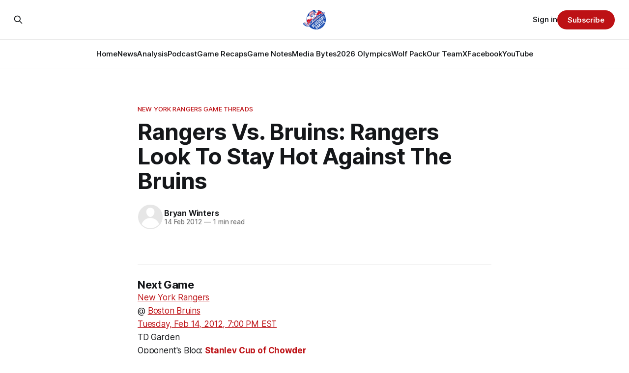

--- FILE ---
content_type: text/html; charset=utf-8
request_url: https://www.blueshirtbanter.com/rangers-vs-bruins-rangers-look-to-stay-hot-against-the-bruins/
body_size: 9235
content:
<!DOCTYPE html>
<html lang="en">
<head>

    <title>Rangers Vs. Bruins: Rangers Look To Stay Hot Against The Bruins</title>
    <meta charset="utf-8">
    <meta name="viewport" content="width=device-width, initial-scale=1.0">
    
    <link rel="preload" as="style" href="https://www.blueshirtbanter.com/assets/built/screen.css?v=d1ecf9a5c4">
    <link rel="preload" as="script" href="https://www.blueshirtbanter.com/assets/built/source.js?v=d1ecf9a5c4">
    
    <link rel="preload" as="font" type="font/woff2" href="https://www.blueshirtbanter.com/assets/fonts/inter-roman.woff2?v=d1ecf9a5c4" crossorigin="anonymous">
<style>
    @font-face {
        font-family: "Inter";
        font-style: normal;
        font-weight: 100 900;
        font-display: optional;
        src: url(https://www.blueshirtbanter.com/assets/fonts/inter-roman.woff2?v=d1ecf9a5c4) format("woff2");
        unicode-range: U+0000-00FF, U+0131, U+0152-0153, U+02BB-02BC, U+02C6, U+02DA, U+02DC, U+0304, U+0308, U+0329, U+2000-206F, U+2074, U+20AC, U+2122, U+2191, U+2193, U+2212, U+2215, U+FEFF, U+FFFD;
    }
</style>

    <link rel="stylesheet" type="text/css" href="https://www.blueshirtbanter.com/assets/built/screen.css?v=d1ecf9a5c4">

    <style>
        :root {
            --background-color: #ffffff
        }
    </style>

    <script>
        /* The script for calculating the color contrast has been taken from
        https://gomakethings.com/dynamically-changing-the-text-color-based-on-background-color-contrast-with-vanilla-js/ */
        var accentColor = getComputedStyle(document.documentElement).getPropertyValue('--background-color');
        accentColor = accentColor.trim().slice(1);

        if (accentColor.length === 3) {
            accentColor = accentColor[0] + accentColor[0] + accentColor[1] + accentColor[1] + accentColor[2] + accentColor[2];
        }

        var r = parseInt(accentColor.substr(0, 2), 16);
        var g = parseInt(accentColor.substr(2, 2), 16);
        var b = parseInt(accentColor.substr(4, 2), 16);
        var yiq = ((r * 299) + (g * 587) + (b * 114)) / 1000;
        var textColor = (yiq >= 128) ? 'dark' : 'light';

        document.documentElement.className = `has-${textColor}-text`;
    </script>

    <link rel="icon" href="https://www.blueshirtbanter.com/content/images/size/w256h256/2023/03/bsb_logo-1.png" type="image/png">
    <link rel="canonical" href="https://www.blueshirtbanter.com/rangers-vs-bruins-rangers-look-to-stay-hot-against-the-bruins/">
    <meta name="referrer" content="no-referrer-when-downgrade">
    
    <meta property="og:site_name" content="Blueshirt Banter">
    <meta property="og:type" content="article">
    <meta property="og:title" content="Rangers Vs. Bruins: Rangers Look To Stay Hot Against The Bruins">
    <meta property="og:description" content="Next Game

New York Rangers
@ Boston Bruins

Tuesday, Feb 14, 2012, 7:00 PM EST
TD Garden

Opponent&#x27;s Blog: Stanley Cup of Chowder

Rangers vs Bruins coverage

Rangers vs Bruins preview

Rangers Vs. Bruins: Keys To The Game

posted by Bryan Winters about 1 hour ago

2 comments | 0 recs">
    <meta property="og:url" content="https://www.blueshirtbanter.com/rangers-vs-bruins-rangers-look-to-stay-hot-against-the-bruins/">
    <meta property="og:image" content="https://www.blueshirtbanter.com/content/images/size/w1200/2023/03/bsb_logo_socials-1.png">
    <meta property="article:published_time" content="2012-02-14T18:07:48.000Z">
    <meta property="article:modified_time" content="2023-05-22T16:11:23.000Z">
    <meta property="article:tag" content="New York Rangers Game Threads">
    <meta property="article:tag" content="Front Page">
    
    <meta property="article:publisher" content="https://www.facebook.com/BlueshirtBanter">
    <meta name="twitter:card" content="summary_large_image">
    <meta name="twitter:title" content="Rangers Vs. Bruins: Rangers Look To Stay Hot Against The Bruins">
    <meta name="twitter:description" content="Next Game

New York Rangers
@ Boston Bruins

Tuesday, Feb 14, 2012, 7:00 PM EST
TD Garden

Opponent&#x27;s Blog: Stanley Cup of Chowder

Rangers vs Bruins coverage

Rangers vs Bruins preview

Rangers Vs. Bruins: Keys To The Game

posted by Bryan Winters about 1 hour ago

2 comments | 0 recs">
    <meta name="twitter:url" content="https://www.blueshirtbanter.com/rangers-vs-bruins-rangers-look-to-stay-hot-against-the-bruins/">
    <meta name="twitter:image" content="https://www.blueshirtbanter.com/content/images/size/w1200/2023/03/bsb_logo_socials.png">
    <meta name="twitter:label1" content="Written by">
    <meta name="twitter:data1" content="Bryan Winters">
    <meta name="twitter:label2" content="Filed under">
    <meta name="twitter:data2" content="New York Rangers Game Threads, Front Page">
    <meta name="twitter:site" content="@BlueshirtBanter">
    <meta property="og:image:width" content="1200">
    <meta property="og:image:height" content="597">
    
    <script type="application/ld+json">
{
    "@context": "https://schema.org",
    "@type": "Article",
    "publisher": {
        "@type": "Organization",
        "name": "Blueshirt Banter",
        "url": "https://www.blueshirtbanter.com/",
        "logo": {
            "@type": "ImageObject",
            "url": "https://www.blueshirtbanter.com/content/images/2023/03/bsb_logo-2.png"
        }
    },
    "author": {
        "@type": "Person",
        "name": "Bryan Winters",
        "url": "https://www.blueshirtbanter.com/author/bryan-winters/",
        "sameAs": []
    },
    "headline": "Rangers Vs. Bruins: Rangers Look To Stay Hot Against The Bruins",
    "url": "https://www.blueshirtbanter.com/rangers-vs-bruins-rangers-look-to-stay-hot-against-the-bruins/",
    "datePublished": "2012-02-14T18:07:48.000Z",
    "dateModified": "2023-05-22T16:11:23.000Z",
    "keywords": "New York Rangers Game Threads, Front Page",
    "description": "Next Game\n\nNew York Rangers\n@ Boston Bruins\n\nTuesday, Feb 14, 2012, 7:00 PM EST\nTD Garden\n\nOpponent&#x27;s Blog: Stanley Cup of Chowder\n\nRangers vs Bruins coverage\n\nRangers vs Bruins preview\n\nRangers Vs. Bruins: Keys To The Game\n\nposted by Bryan Winters about 1 hour ago\n\n2 comments | 0 recs\n\nNHL Trade Rumors: The Three New York Rangers Prospects I Wouldn&#x27;t Trade\n\nposted by Joe Fortunato about 10 hours ago\n\n128 comments | 0 recs\n\nNew York Rangers Noon Number: 4\n\nposted by Joe Fortunato 1 day ago\n\n15 c",
    "mainEntityOfPage": "https://www.blueshirtbanter.com/rangers-vs-bruins-rangers-look-to-stay-hot-against-the-bruins/"
}
    </script>

    <meta name="generator" content="Ghost 6.16">
    <link rel="alternate" type="application/rss+xml" title="Blueshirt Banter" href="https://www.blueshirtbanter.com/rss/">
    <script defer src="https://cdn.jsdelivr.net/ghost/portal@~2.58/umd/portal.min.js" data-i18n="true" data-ghost="https://www.blueshirtbanter.com/" data-key="c2059d6c449637623a5cb94088" data-api="https://blueshirt-banter.ghost.io/ghost/api/content/" data-locale="en" crossorigin="anonymous"></script><style id="gh-members-styles">.gh-post-upgrade-cta-content,
.gh-post-upgrade-cta {
    display: flex;
    flex-direction: column;
    align-items: center;
    font-family: -apple-system, BlinkMacSystemFont, 'Segoe UI', Roboto, Oxygen, Ubuntu, Cantarell, 'Open Sans', 'Helvetica Neue', sans-serif;
    text-align: center;
    width: 100%;
    color: #ffffff;
    font-size: 16px;
}

.gh-post-upgrade-cta-content {
    border-radius: 8px;
    padding: 40px 4vw;
}

.gh-post-upgrade-cta h2 {
    color: #ffffff;
    font-size: 28px;
    letter-spacing: -0.2px;
    margin: 0;
    padding: 0;
}

.gh-post-upgrade-cta p {
    margin: 20px 0 0;
    padding: 0;
}

.gh-post-upgrade-cta small {
    font-size: 16px;
    letter-spacing: -0.2px;
}

.gh-post-upgrade-cta a {
    color: #ffffff;
    cursor: pointer;
    font-weight: 500;
    box-shadow: none;
    text-decoration: underline;
}

.gh-post-upgrade-cta a:hover {
    color: #ffffff;
    opacity: 0.8;
    box-shadow: none;
    text-decoration: underline;
}

.gh-post-upgrade-cta a.gh-btn {
    display: block;
    background: #ffffff;
    text-decoration: none;
    margin: 28px 0 0;
    padding: 8px 18px;
    border-radius: 4px;
    font-size: 16px;
    font-weight: 600;
}

.gh-post-upgrade-cta a.gh-btn:hover {
    opacity: 0.92;
}</style><script async src="https://js.stripe.com/v3/"></script>
    <script defer src="https://cdn.jsdelivr.net/ghost/sodo-search@~1.8/umd/sodo-search.min.js" data-key="c2059d6c449637623a5cb94088" data-styles="https://cdn.jsdelivr.net/ghost/sodo-search@~1.8/umd/main.css" data-sodo-search="https://blueshirt-banter.ghost.io/" data-locale="en" crossorigin="anonymous"></script>
    
    <link href="https://www.blueshirtbanter.com/webmentions/receive/" rel="webmention">
    <script defer src="/public/cards.min.js?v=d1ecf9a5c4"></script>
    <link rel="stylesheet" type="text/css" href="/public/cards.min.css?v=d1ecf9a5c4">
    <script defer src="/public/comment-counts.min.js?v=d1ecf9a5c4" data-ghost-comments-counts-api="https://www.blueshirtbanter.com/members/api/comments/counts/"></script>
    <script defer src="/public/member-attribution.min.js?v=d1ecf9a5c4"></script>
    <script defer src="/public/ghost-stats.min.js?v=d1ecf9a5c4" data-stringify-payload="false" data-datasource="analytics_events" data-storage="localStorage" data-host="https://www.blueshirtbanter.com/.ghost/analytics/api/v1/page_hit"  tb_site_uuid="b972c3ba-581b-4174-a8c7-c673c8d9313f" tb_post_uuid="391dad8c-93c5-4847-9154-f97197b77263" tb_post_type="post" tb_member_uuid="undefined" tb_member_status="undefined"></script><style>:root {--ghost-accent-color: #bd1115;}</style>
    <link rel="stylesheet" href="https://cdnjs.cloudflare.com/ajax/libs/font-awesome/6.5.2/css/brands.min.css" integrity="sha512-DJLNx+VLY4aEiEQFjiawXaiceujj5GA7lIY8CHCIGQCBPfsEG0nGz1edb4Jvw1LR7q031zS5PpPqFuPA8ihlRA==" crossorigin="anonymous" referrerpolicy="no-referrer" />

<style>
    :where(.nav, .gh-head-menu) .nav-bluesky a,
    :where(.nav, .gh-head-menu) .nav-discord a,
    :where(.nav, .gh-head-menu) .nav-facebook a,
    :where(.nav, .gh-head-menu) .nav-instagram a,
    :where(.nav, .gh-head-menu) .nav-x a,
    :where(.nav, .gh-head-menu) .nav-youtube a {
        font-size: 0 !important;
    }

    :where(.nav, .gh-head-menu) .nav-bluesky a::before,
    :where(.nav, .gh-head-menu) .nav-discord a::before,
    :where(.nav, .gh-head-menu) .nav-facebook a::before,
    :where(.nav, .gh-head-menu) .nav-instagram a::before,
    :where(.nav, .gh-head-menu) .nav-x a::before,
    :where(.nav, .gh-head-menu) .nav-youtube a::before {
        font-family: "Font Awesome 6 Brands";
        display: inline-block;
        font-size: 20px;
        font-style: normal;
        font-weight: normal;
        font-variant: normal;
        text-rendering: auto;
        -webkit-font-smoothing: antialiased;
    }

    :where(.nav, .gh-head-menu) .nav-bluesky a::before {content: "\e671"}
    :where(.nav, .gh-head-menu) .nav-discord a::before {content: "\f392"}
    :where(.nav, .gh-head-menu) .nav-facebook a::before {content: "\f09a"}
    :where(.nav, .gh-head-menu) .nav-instagram a::before {content: "\f16d"}
    :where(.nav, .gh-head-menu) .nav-x a::before {content: "\e61b"}
    :where(.nav, .gh-head-menu) .nav-youtube a::before {content: "\f167"}
</style>

<style>
  .hyvor-talk-view {
      max-width: 800px; /* Adjust the width as needed */
      margin: 0 auto; /* Centers the comments */
  }
</style>

<style>
.gh-foot{
   background-color: #0a204f;
}
</style>    
<!-- Google tag (gtag.js) -->
<script async src="https://www.googletagmanager.com/gtag/js?id=G-52C5XMB9SX"></script>
<script>
  window.dataLayer = window.dataLayer || [];
  function gtag(){dataLayer.push(arguments);}
  gtag('js', new Date());

  gtag('config', 'G-52C5XMB9SX');
</script>

</head>
<body class="post-template tag-new-york-rangers-game-threads tag-front-page tag-hash-chorus tag-hash-import-2023-04-03-16-43 has-sans-title has-sans-body">

<div class="gh-viewport">
    
    <header id="gh-navigation" class="gh-navigation is-stacked gh-outer">
    <div class="gh-navigation-inner gh-inner">

        <div class="gh-navigation-brand">
            <a class="gh-navigation-logo is-title" href="https://www.blueshirtbanter.com">
                    <img src="https://www.blueshirtbanter.com/content/images/2023/03/bsb_logo-2.png" alt="Blueshirt Banter">
            </a>
            <button class="gh-search gh-icon-button" aria-label="Search this site" data-ghost-search>
    <svg xmlns="http://www.w3.org/2000/svg" fill="none" viewBox="0 0 24 24" stroke="currentColor" stroke-width="2" width="20" height="20"><path stroke-linecap="round" stroke-linejoin="round" d="M21 21l-6-6m2-5a7 7 0 11-14 0 7 7 0 0114 0z"></path></svg></button>            <button class="gh-burger gh-icon-button" aria-label="Menu">
                <svg xmlns="http://www.w3.org/2000/svg" width="24" height="24" fill="currentColor" viewBox="0 0 256 256"><path d="M224,128a8,8,0,0,1-8,8H40a8,8,0,0,1,0-16H216A8,8,0,0,1,224,128ZM40,72H216a8,8,0,0,0,0-16H40a8,8,0,0,0,0,16ZM216,184H40a8,8,0,0,0,0,16H216a8,8,0,0,0,0-16Z"></path></svg>                <svg xmlns="http://www.w3.org/2000/svg" width="24" height="24" fill="currentColor" viewBox="0 0 256 256"><path d="M205.66,194.34a8,8,0,0,1-11.32,11.32L128,139.31,61.66,205.66a8,8,0,0,1-11.32-11.32L116.69,128,50.34,61.66A8,8,0,0,1,61.66,50.34L128,116.69l66.34-66.35a8,8,0,0,1,11.32,11.32L139.31,128Z"></path></svg>            </button>
        </div>

        <nav class="gh-navigation-menu">
            <ul class="nav">
    <li class="nav-home"><a href="https://www.blueshirtbanter.com/">Home</a></li>
    <li class="nav-news"><a href="https://www.blueshirtbanter.com/tag/new-york-rangers-news/">News</a></li>
    <li class="nav-analysis"><a href="https://www.blueshirtbanter.com/tag/new-york-rangers-analysis/">Analysis</a></li>
    <li class="nav-podcast"><a href="https://www.blueshirtbanter.com/tag/podcast/">Podcast</a></li>
    <li class="nav-game-recaps"><a href="https://www.blueshirtbanter.com/tag/new-york-rangers-recaps/">Game Recaps</a></li>
    <li class="nav-game-notes"><a href="https://www.blueshirtbanter.com/tag/new-york-rangers-notes/">Game Notes</a></li>
    <li class="nav-media-bytes"><a href="https://www.blueshirtbanter.com/tag/media-bytes/">Media Bytes</a></li>
    <li class="nav-2026-olympics"><a href="https://www.blueshirtbanter.com/tag/2026-milan-olympics/">2026 Olympics</a></li>
    <li class="nav-wolf-pack"><a href="https://www.blueshirtbanter.com/tag/hartford-wolf-pack/">Wolf Pack</a></li>
    <li class="nav-our-team"><a href="https://www.blueshirtbanter.com/team/">Our Team</a></li>
    <li class="nav-x"><a href="https://twitter.com/BlueshirtBanter">X</a></li>
    <li class="nav-facebook"><a href="https://www.facebook.com/BlueshirtBanter">Facebook</a></li>
    <li class="nav-youtube"><a href="https://www.youtube.com/blueshirtbanter">YouTube</a></li>
</ul>

        </nav>

        <div class="gh-navigation-actions">
                <button class="gh-search gh-icon-button" aria-label="Search this site" data-ghost-search>
    <svg xmlns="http://www.w3.org/2000/svg" fill="none" viewBox="0 0 24 24" stroke="currentColor" stroke-width="2" width="20" height="20"><path stroke-linecap="round" stroke-linejoin="round" d="M21 21l-6-6m2-5a7 7 0 11-14 0 7 7 0 0114 0z"></path></svg></button>                <div class="gh-navigation-members">
                            <a href="#/portal/signin" data-portal="signin">Sign in</a>
                                <a class="gh-button" href="#/portal/signup" data-portal="signup">Subscribe</a>
                </div>
        </div>

    </div>
</header>

    

<main class="gh-main">

    <article class="gh-article post tag-new-york-rangers-game-threads tag-front-page tag-hash-chorus tag-hash-import-2023-04-03-16-43 no-image">

        <header class="gh-article-header gh-canvas">

                <a class="gh-article-tag" href="https://www.blueshirtbanter.com/tag/new-york-rangers-game-threads/">New York Rangers Game Threads</a>
            <h1 class="gh-article-title is-title">Rangers Vs. Bruins: Rangers Look To Stay Hot Against The Bruins</h1>

            <div class="gh-article-meta">
                <div class="gh-article-author-image instapaper_ignore">
                            <a href="/author/bryan-winters/"><svg viewBox="0 0 24 24" xmlns="http://www.w3.org/2000/svg"><g fill="none" fill-rule="evenodd"><path d="M3.513 18.998C4.749 15.504 8.082 13 12 13s7.251 2.504 8.487 5.998C18.47 21.442 15.417 23 12 23s-6.47-1.558-8.487-4.002zM12 12c2.21 0 4-2.79 4-5s-1.79-4-4-4-4 1.79-4 4 1.79 5 4 5z" fill="#FFF"/></g></svg>
</a>
                </div>
                <div class="gh-article-meta-wrapper">
                    <h4 class="gh-article-author-name"><a href="/author/bryan-winters/">Bryan Winters</a></h4>
                    <div class="gh-article-meta-content">
                        <time class="gh-article-meta-date" datetime="2012-02-14">14 Feb 2012</time>
                            <span class="gh-article-meta-length"><span class="bull">—</span> 1 min read</span>
                    </div>
                </div>
            </div>

            
        </header>

        <section class="gh-content gh-canvas is-body">
            <!--kg-card-begin: html--><p><!-- BEGIN WIDGET --></p><!--kg-card-end: html--><!--kg-card-begin: html--><hr class="widget_boundry_marker"><!--kg-card-end: html--><!--kg-card-begin: html--><div class="pane sports_data_widget events clearfix"><div class="next_game"> <h3>Next Game</h3> <div class="pane-body"> <p class="game-title"><a href="http://www.sbnation.com/nhl/teams/new-york-rangers?ref=blueshirtbanter.com">New York Rangers</a> <br> <span>@ <a href="http://www.sbnation.com/nhl/teams/boston-bruins?ref=blueshirtbanter.com">Boston Bruins</a> </span></p> <p class="game-info"><a href="http://www.sbnation.com/nhl/events/79904?ref=blueshirtbanter.com">Tuesday, Feb 14, 2012, 7:00 PM EST</a><br> TD Garden</p> <p class="game-info">Opponent's Blog: <a href="http://www.stanleycupofchowder.com/?ref=blueshirtbanter.com"><strong>Stanley Cup of Chowder</strong></a></p> <p class="game-info"><a href="http://www.sbnation.com/nhl/events/79904?ref=blueshirtbanter.com"><strong>Rangers vs Bruins coverage</strong></a></p> <p class="game-info"><a href="http://www.sbnation.com/nhl/events/79904/preview/188490?ref=blueshirtbanter.com"><strong>Rangers vs Bruins preview</strong></a></p> <div class="coverage"> <div class="entry"> <h5 style="text-align: center;"><a href="https://www.blueshirtbanter.com/rangers-vs-bruins-keys-to-the-game/">Rangers Vs. Bruins: Keys To The Game</a></h5> <p class="byline" style="text-align: center;"><span class="author">posted by <a href="http://www.sbnation.com/users/Bryan%20Winters?ref=blueshirtbanter.com">Bryan Winters</a></span> <span class="time">about 1 hour ago</span></p> <p class="byline" style="text-align: center;">2 comments | 0 recs</p> </div> <div class="entry"> <h5 style="text-align: center;"><a href="https://www.blueshirtbanter.com/nhl-trade-rumors-the-three-new-york-rangers-prospects-i-wouldnt-trade/">NHL Trade Rumors: The Three New York Rangers Prospects I Wouldn't Trade</a></h5> <p class="byline" style="text-align: center;"><span class="author">posted by <a href="http://www.sbnation.com/users/Joe%20Fortunato?ref=blueshirtbanter.com">Joe Fortunato</a></span> <span class="time">about 10 hours ago</span></p> <p class="byline" style="text-align: center;">128 comments | 0 recs</p> </div> <div class="entry"> <h5 style="text-align: center;"><a href="https://www.blueshirtbanter.com/2012/2/13/2794148/new-york-rangers-noon-number-4">New York Rangers Noon Number: 4</a></h5> <p class="byline" style="text-align: center;"><span class="author">posted by <a href="http://www.sbnation.com/users/Joe%20Fortunato?ref=blueshirtbanter.com">Joe Fortunato</a></span> <span class="time">1 day ago</span></p> <p class="byline" style="text-align: center;">15 comments | 0 recs</p> </div> </div> <p class="foot clearfix"><span class="link-more"><a href="http://www.sbnation.com/nhl/events/79904?ref=blueshirtbanter.com">Complete Coverage &gt;</a></span></p> </div> </div></div><!--kg-card-end: html--><!--kg-card-begin: html--><hr class="widget_boundry_marker"><!--kg-card-end: html--><p>The New York Rangers will take on the Boston Bruins tonight in a meeting between the East's top two teams. It should be a good one, and is definitely another big test for the Rangers.</p><p><strong>Bryan's Player To Watch:</strong></p><!--kg-card-begin: html--><p><!-- BEGIN WIDGET --></p><!--kg-card-end: html--><!--kg-card-begin: html--><hr class="widget_boundry_marker"><!--kg-card-end: html--><!--kg-card-begin: html--><div class="pane sports_data_widget player_info clearfix"> <img src="http://cdn0.sbnation.com/player_photos/l.nhl.com/xt.fss.l.nhl.com-p.2100.gif"><h2><a href="http://www.sbnation.com/nhl/players/54197/ryan-callahan?ref=blueshirtbanter.com">Ryan Callahan</a></h2> <h4 class="player-position">#24 / Right Wing / <a href="http://www.sbnation.com/nhl/teams/new-york-rangers?ref=blueshirtbanter.com">New York Rangers</a> </h4> <div class="player_info_body"> <p><label>Height:</label> 5-10</p> <p><label>Weight:</label> 190</p> <p><label>Born:</label> Mar 21, 1985</p> <p> </p> <p> </p> <p><!-- BEGIN WIDGET --></p> <hr class="widget_boundry_marker"> <div class="pane sports_data_widget player_stats clearfix"><table class="zebra"> <thead> <tr> <th></th> <th>GP</th> <th>G</th> <th>A</th> <th>P</th> <th>+/-</th> <th>PIM</th> <th>PPG</th> <th>SHG</th> <th>GWG</th> <th>GTG</th> <th>SOG</th> <th>PCT</th> </tr> </thead> <tbody><tr> <td class="td-name td-first">2011 - <a href="http://www.sbnation.com/nhl/players/54197/ryan-callahan?ref=blueshirtbanter.com">Ryan Callahan</a> </td> <td>54</td> <td>22</td> <td>19</td> <td>41</td> <td>1</td> <td>53</td> <td>10</td> <td>1</td> <td>5</td> <td></td> <td>163</td> <td class="td-last"><span style="line-height: 12px;"><br></span></td> </tr></tbody> </table></div> </div> </div><!--kg-card-end: html--><!--kg-card-begin: html--><hr class="widget_boundry_marker"><!--kg-card-end: html--><p>Enjoy the game and thread everyone!</p>
        </section>

    </article>

                <div class="gh-comments gh-read-next gh-canvas">
            <div id="hyvor-talk-view"></div>
            <script src="https://cdnjs.cloudflare.com/ajax/libs/crypto-js/4.0.0/crypto-js.min.js"></script>
            <script>
                var HYVOR_TALK_WEBSITE = 8713,
                    HYVOR_TALK_PRIVATE_KEY = 'f7a047a67a8ef95efe285bdf0fe71c0b',
                    HYVOR_TALK_CONFIG = {
                        url: false,
                        id: "642b33c58d627220c40f2860"
                    };
                    var userData = {};
                userData = btoa( JSON.stringify( userData ) )
                var hash = CryptoJS.HmacSHA1(userData, HYVOR_TALK_PRIVATE_KEY).toString();
                HYVOR_TALK_CONFIG.sso = {
                    hash: hash,
                    userData: userData,
                    loginURL: location.href + "#/portal/login",
                    signupURL: location.href + "#/portal/signup"
                }
                var script = document.createElement("script");
                script.src = "//talk.hyvor.com/web-api/embed.js";
                script.async = true;
                document.body.appendChild(script);
            </script>
        </div>
        </div>

</main>


            <section class="gh-container is-grid gh-outer">
                <div class="gh-container-inner gh-inner">
                    <h2 class="gh-container-title">Read more</h2>
                    <div class="gh-feed">
                            <article class="gh-card post">
    <a class="gh-card-link" href="/media-bytes-schneider-on-the-block-ping-ponging-panarin-more-knives-for-miller/">
            <figure class="gh-card-image">
                <img
                    srcset="/content/images/size/w160/format/webp/2026/01/USATSI_27660402_168415590_lowres.jpg 160w,
                            /content/images/size/w320/format/webp/2026/01/USATSI_27660402_168415590_lowres.jpg 320w,
                            /content/images/size/w600/format/webp/2026/01/USATSI_27660402_168415590_lowres.jpg 600w,
                            /content/images/size/w960/format/webp/2026/01/USATSI_27660402_168415590_lowres.jpg 960w,
                            /content/images/size/w1200/format/webp/2026/01/USATSI_27660402_168415590_lowres.jpg 1200w,
                            /content/images/size/w2000/format/webp/2026/01/USATSI_27660402_168415590_lowres.jpg 2000w"
                    sizes="320px"
                    src="/content/images/size/w600/2026/01/USATSI_27660402_168415590_lowres.jpg"
                    alt="Media Bytes: Schneider on the Block, Ping Ponging Panarin, More Knives for Miller"
                    loading="lazy"
                >
            </figure>
        <div class="gh-card-wrapper">
            <h3 class="gh-card-title is-title">Media Bytes: Schneider on the Block, Ping Ponging Panarin, More Knives for Miller</h3>
                <p class="gh-card-excerpt is-body">From Friedman floating Schneider’s name to Panarin’s extension demands, this week’s Media Bytes breaks down where the retool may head next.</p>
            <footer class="gh-card-meta">
                        <svg xmlns="http://www.w3.org/2000/svg" viewBox="0 0 20 20" height="20" width="20" id="Lock-1--Streamline-Ultimate"><defs></defs><title>lock-1</title><path d="M4.375 8.125h11.25s1.25 0 1.25 1.25v8.75s0 1.25 -1.25 1.25H4.375s-1.25 0 -1.25 -1.25v-8.75s0 -1.25 1.25 -1.25" fill="none" stroke="currentcolor" stroke-linecap="round" stroke-linejoin="round" stroke-width="1.5"></path><path d="M5.625 8.125V5a4.375 4.375 0 0 1 8.75 0v3.125" fill="none" stroke="currentcolor" stroke-linecap="round" stroke-linejoin="round" stroke-width="1.5"></path><path d="m10 12.5 0 2.5" fill="none" stroke="currentcolor" stroke-linecap="round" stroke-linejoin="round" stroke-width="1.5"></path></svg>                <!--
             -->
                    <span class="gh-card-author">By Phil Kocher</span>
                    <time class="gh-card-date" datetime="2026-02-01">01 Feb 2026</time>
                <!--
         --></footer>
        </div>
    </a>
</article>
                            <article class="gh-card post">
    <a class="gh-card-link" href="/rangers-vs-penguins-dead-team-walking/">
            <figure class="gh-card-image">
                <img
                    srcset="/content/images/size/w160/format/webp/2026/02/USATSI_28129920_168415590_lowres.jpg 160w,
                            /content/images/size/w320/format/webp/2026/02/USATSI_28129920_168415590_lowres.jpg 320w,
                            /content/images/size/w600/format/webp/2026/02/USATSI_28129920_168415590_lowres.jpg 600w,
                            /content/images/size/w960/format/webp/2026/02/USATSI_28129920_168415590_lowres.jpg 960w,
                            /content/images/size/w1200/format/webp/2026/02/USATSI_28129920_168415590_lowres.jpg 1200w,
                            /content/images/size/w2000/format/webp/2026/02/USATSI_28129920_168415590_lowres.jpg 2000w"
                    sizes="320px"
                    src="/content/images/size/w600/2026/02/USATSI_28129920_168415590_lowres.jpg"
                    alt="Rangers vs. Penguins: Dead Team Walking"
                    loading="lazy"
                >
            </figure>
        <div class="gh-card-wrapper">
            <h3 class="gh-card-title is-title">Rangers vs. Penguins: Dead Team Walking</h3>
                <p class="gh-card-excerpt is-body">From a hollow comeback to questions about leadership and effort, the Rangers are stuck in limbo until the roster starts changing.</p>
            <footer class="gh-card-meta">
                        <svg xmlns="http://www.w3.org/2000/svg" viewBox="0 0 20 20" height="20" width="20" id="Lock-1--Streamline-Ultimate"><defs></defs><title>lock-1</title><path d="M4.375 8.125h11.25s1.25 0 1.25 1.25v8.75s0 1.25 -1.25 1.25H4.375s-1.25 0 -1.25 -1.25v-8.75s0 -1.25 1.25 -1.25" fill="none" stroke="currentcolor" stroke-linecap="round" stroke-linejoin="round" stroke-width="1.5"></path><path d="M5.625 8.125V5a4.375 4.375 0 0 1 8.75 0v3.125" fill="none" stroke="currentcolor" stroke-linecap="round" stroke-linejoin="round" stroke-width="1.5"></path><path d="m10 12.5 0 2.5" fill="none" stroke="currentcolor" stroke-linecap="round" stroke-linejoin="round" stroke-width="1.5"></path></svg>                <!--
             -->
                    <span class="gh-card-author">By Eric Kohn</span>
                    <time class="gh-card-date" datetime="2026-02-01">01 Feb 2026</time>
                <!--
         --></footer>
        </div>
    </a>
</article>
                            <article class="gh-card post">
    <a class="gh-card-link" href="/bantering-points-2-1-26/">
            <figure class="gh-card-image">
                <img
                    srcset="/content/images/size/w160/format/webp/2026/01/bantering-points-image-31.jpeg 160w,
                            /content/images/size/w320/format/webp/2026/01/bantering-points-image-31.jpeg 320w,
                            /content/images/size/w600/format/webp/2026/01/bantering-points-image-31.jpeg 600w,
                            /content/images/size/w960/format/webp/2026/01/bantering-points-image-31.jpeg 960w,
                            /content/images/size/w1200/format/webp/2026/01/bantering-points-image-31.jpeg 1200w,
                            /content/images/size/w2000/format/webp/2026/01/bantering-points-image-31.jpeg 2000w"
                    sizes="320px"
                    src="/content/images/size/w600/2026/01/bantering-points-image-31.jpeg"
                    alt="Bantering Points: 2/1/26"
                    loading="lazy"
                >
            </figure>
        <div class="gh-card-wrapper">
            <h3 class="gh-card-title is-title">Bantering Points: 2/1/26</h3>
                <p class="gh-card-excerpt is-body">Your morning round-up of the latest from Blueshirt Banter, Rangers News, and updates from around the NHL
</p>
            <footer class="gh-card-meta">
<!--
             -->
                    <span class="gh-card-author">By Jake DiBlasio</span>
                    <time class="gh-card-date" datetime="2026-02-01">01 Feb 2026</time>
                <!--
         --></footer>
        </div>
    </a>
</article>
                            <article class="gh-card post">
    <a class="gh-card-link" href="/wolf-pack-drop-hard-fought-battle-to-thunderbirds-4-1/">
            <figure class="gh-card-image">
                <img
                    srcset="/content/images/size/w160/format/webp/2026/02/Daniel-Walcott-13126.jpg 160w,
                            /content/images/size/w320/format/webp/2026/02/Daniel-Walcott-13126.jpg 320w,
                            /content/images/size/w600/format/webp/2026/02/Daniel-Walcott-13126.jpg 600w,
                            /content/images/size/w960/format/webp/2026/02/Daniel-Walcott-13126.jpg 960w,
                            /content/images/size/w1200/format/webp/2026/02/Daniel-Walcott-13126.jpg 1200w,
                            /content/images/size/w2000/format/webp/2026/02/Daniel-Walcott-13126.jpg 2000w"
                    sizes="320px"
                    src="/content/images/size/w600/2026/02/Daniel-Walcott-13126.jpg"
                    alt="Wolf Pack Drop Hard-Fought Battle to Thunderbirds 4-1"
                    loading="lazy"
                >
            </figure>
        <div class="gh-card-wrapper">
            <h3 class="gh-card-title is-title">Wolf Pack Drop Hard-Fought Battle to Thunderbirds 4-1</h3>
                <p class="gh-card-excerpt is-body">Despite a solid effort, the Wolf Pack couldn&#x27;t find the offense needed to win the I-91 Rivalry matchup.</p>
            <footer class="gh-card-meta">
<!--
             -->
                    <span class="gh-card-author">By Keegan Jarvis</span>
                    <time class="gh-card-date" datetime="2026-01-31">31 Jan 2026</time>
                <!--
         --></footer>
        </div>
    </a>
</article>
                    </div>
                </div>
            </section>

    
    <footer class="gh-footer gh-outer">
    <div class="gh-footer-inner gh-inner">

        <div class="gh-footer-bar">
            <span class="gh-footer-logo is-title">
                    <img src="https://www.blueshirtbanter.com/content/images/2023/03/bsb_logo-2.png" alt="Blueshirt Banter">
            </span>
            <nav class="gh-footer-menu">
                <ul class="nav">
    <li class="nav-home"><a href="https://www.blueshirtbanter.com/">Home</a></li>
    <li class="nav-news"><a href="https://www.blueshirtbanter.com/tag/new-york-rangers-news/">News</a></li>
    <li class="nav-analysis"><a href="https://www.blueshirtbanter.com/tag/new-york-rangers-analysis/">Analysis</a></li>
    <li class="nav-podcast"><a href="https://www.blueshirtbanter.com/tag/podcast/">Podcast</a></li>
    <li class="nav-game-recaps"><a href="https://www.blueshirtbanter.com/tag/new-york-rangers-recaps/">Game Recaps</a></li>
    <li class="nav-game-notes"><a href="https://www.blueshirtbanter.com/tag/new-york-rangers-notes/">Game Notes</a></li>
    <li class="nav-2026-olympics"><a href="https://www.blueshirtbanter.com/tag/2026-milan-olympics/">2026 Olympics</a></li>
    <li class="nav-media-bytes"><a href="https://www.blueshirtbanter.com/tag/media-bytes/">Media Bytes</a></li>
    <li class="nav-wolf-pack"><a href="https://www.blueshirtbanter.com/tag/hartford-wolf-pack/">Wolf Pack</a></li>
    <li class="nav-our-team"><a href="https://www.blueshirtbanter.com/team/">Our Team</a></li>
    <li class="nav-contact"><a href="mailto:joe@blueshirtbanter.com">Contact</a></li>
    <li class="nav-about"><a href="https://www.blueshirtbanter.com/about/">About</a></li>
    <li class="nav-cancellation-policy"><a href="https://www.blueshirtbanter.com/cancellation-policy/">Cancellation Policy</a></li>
    <li class="nav-x"><a href="https://twitter.com/BlueshirtBanter">X</a></li>
    <li class="nav-facebook"><a href="https://www.facebook.com/BlueshirtBanter">Facebook</a></li>
    <li class="nav-youtube"><a href="https://www.youtube.com/blueshirtbanter">YouTube</a></li>
</ul>

            </nav>
            <div class="gh-footer-copyright">
                Powered by <a href="https://ghost.org/" target="_blank" rel="noopener">Ghost</a>
            </div>
        </div>

                <section class="gh-footer-signup">
                    <h2 class="gh-footer-signup-header is-title">
                        Join Blueshirt Banter – Get the Latest Rangers News &amp; Analysis First!
                    </h2>
                    <p class="gh-footer-signup-subhead is-body">
                        Join the #1 New York Rangers Community. News, Analysis, Rumors, Trades, Stats, and Analytics. Blueshirt Bandwidth podcast out every Thursday.
                    </p>
                    <form class="gh-form" data-members-form>
    <input class="gh-form-input" id="footer-email" name="email" type="email" placeholder="jamie@example.com" required data-members-email>
    <button class="gh-button" type="submit" aria-label="Subscribe">
        <span><span>Subscribe</span> <svg xmlns="http://www.w3.org/2000/svg" width="32" height="32" fill="currentColor" viewBox="0 0 256 256"><path d="M224.49,136.49l-72,72a12,12,0,0,1-17-17L187,140H40a12,12,0,0,1,0-24H187L135.51,64.48a12,12,0,0,1,17-17l72,72A12,12,0,0,1,224.49,136.49Z"></path></svg></span>
        <svg xmlns="http://www.w3.org/2000/svg" height="24" width="24" viewBox="0 0 24 24">
    <g stroke-linecap="round" stroke-width="2" fill="currentColor" stroke="none" stroke-linejoin="round" class="nc-icon-wrapper">
        <g class="nc-loop-dots-4-24-icon-o">
            <circle cx="4" cy="12" r="3"></circle>
            <circle cx="12" cy="12" r="3"></circle>
            <circle cx="20" cy="12" r="3"></circle>
        </g>
        <style data-cap="butt">
            .nc-loop-dots-4-24-icon-o{--animation-duration:0.8s}
            .nc-loop-dots-4-24-icon-o *{opacity:.4;transform:scale(.75);animation:nc-loop-dots-4-anim var(--animation-duration) infinite}
            .nc-loop-dots-4-24-icon-o :nth-child(1){transform-origin:4px 12px;animation-delay:-.3s;animation-delay:calc(var(--animation-duration)/-2.666)}
            .nc-loop-dots-4-24-icon-o :nth-child(2){transform-origin:12px 12px;animation-delay:-.15s;animation-delay:calc(var(--animation-duration)/-5.333)}
            .nc-loop-dots-4-24-icon-o :nth-child(3){transform-origin:20px 12px}
            @keyframes nc-loop-dots-4-anim{0%,100%{opacity:.4;transform:scale(.75)}50%{opacity:1;transform:scale(1)}}
        </style>
    </g>
</svg>        <svg class="checkmark" xmlns="http://www.w3.org/2000/svg" viewBox="0 0 52 52">
    <path class="checkmark__check" fill="none" d="M14.1 27.2l7.1 7.2 16.7-16.8"/>
    <style>
        .checkmark {
            width: 40px;
            height: 40px;
            display: block;
            stroke-width: 2.5;
            stroke: currentColor;
            stroke-miterlimit: 10;
        }

        .checkmark__check {
            transform-origin: 50% 50%;
            stroke-dasharray: 48;
            stroke-dashoffset: 48;
            animation: stroke .3s cubic-bezier(0.650, 0.000, 0.450, 1.000) forwards;
        }

        @keyframes stroke {
            100% { stroke-dashoffset: 0; }
        }
    </style>
</svg>    </button>
    <p data-members-error></p>
</form>                </section>

    </div>
</footer>    
</div>

    <div class="pswp" tabindex="-1" role="dialog" aria-hidden="true">
    <div class="pswp__bg"></div>

    <div class="pswp__scroll-wrap">
        <div class="pswp__container">
            <div class="pswp__item"></div>
            <div class="pswp__item"></div>
            <div class="pswp__item"></div>
        </div>

        <div class="pswp__ui pswp__ui--hidden">
            <div class="pswp__top-bar">
                <div class="pswp__counter"></div>

                <button class="pswp__button pswp__button--close" title="Close (Esc)"></button>
                <button class="pswp__button pswp__button--share" title="Share"></button>
                <button class="pswp__button pswp__button--fs" title="Toggle fullscreen"></button>
                <button class="pswp__button pswp__button--zoom" title="Zoom in/out"></button>

                <div class="pswp__preloader">
                    <div class="pswp__preloader__icn">
                        <div class="pswp__preloader__cut">
                            <div class="pswp__preloader__donut"></div>
                        </div>
                    </div>
                </div>
            </div>

            <div class="pswp__share-modal pswp__share-modal--hidden pswp__single-tap">
                <div class="pswp__share-tooltip"></div>
            </div>

            <button class="pswp__button pswp__button--arrow--left" title="Previous (arrow left)"></button>
            <button class="pswp__button pswp__button--arrow--right" title="Next (arrow right)"></button>

            <div class="pswp__caption">
                <div class="pswp__caption__center"></div>
            </div>
        </div>
    </div>
</div>
<script src="https://www.blueshirtbanter.com/assets/built/source.js?v=d1ecf9a5c4"></script>

<script>
 function targetURL (nav_element) {
   nav_element.addEventListener("click", function(e) {
    	if (e.target.tagName == "A" &&
        	!e.target.hasAttribute("target"))
        {
            e.target.setAttribute("target", "_blank");
        }
    });   
  }
 targetURL( document.querySelector(".nav-advanced-stats a"))
 targetURL( document.querySelector(".nav-salary-cap-info a"))
 targetURL( document.querySelector(".gh-head-menu .nav-twitter a")) 
 targetURL( document.querySelector(".gh-foot-menu .nav-twitter a"))  
 targetURL( document.querySelector(".gh-head-menu .nav-facebook a"))  
 targetURL( document.querySelector(".gh-foot-menu .nav-facebook a"))  
 </script>

</body>
</html>
